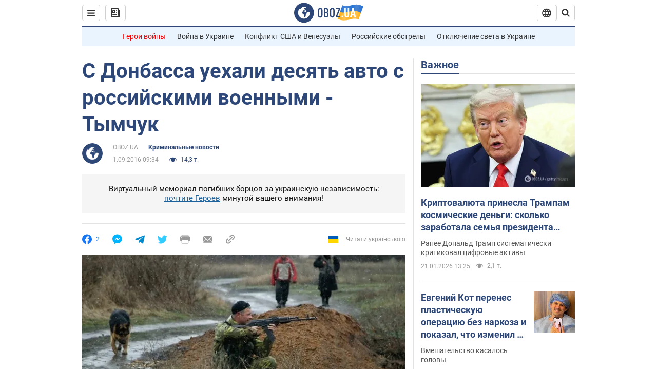

--- FILE ---
content_type: application/x-javascript; charset=utf-8
request_url: https://servicer.idealmedia.io/1418748/1?nocmp=1&sessionId=6970d7d0-018d7&sessionPage=1&sessionNumberWeek=1&sessionNumber=1&scale_metric_1=64.00&scale_metric_2=256.00&scale_metric_3=100.00&cbuster=1769002960756808984373&pvid=b8a5832e-30a5-43d8-aa86-a2ced46d6f5d&implVersion=11&lct=1763555100&mp4=1&ap=1&consentStrLen=0&wlid=1c3c07ae-71b3-49c8-9984-19738d1bf964&uniqId=0ea8f&niet=4g&nisd=false&evt=%5B%7B%22event%22%3A1%2C%22methods%22%3A%5B1%2C2%5D%7D%2C%7B%22event%22%3A2%2C%22methods%22%3A%5B1%2C2%5D%7D%5D&pv=5&jsv=es6&dpr=1&hashCommit=cbd500eb&apt=2016-09-01T09%3A34%3A00&tfre=3665&w=0&h=1&tl=150&tlp=1&sz=0x1&szp=1&szl=1&cxurl=https%3A%2F%2Fincident.obozrevatel.com%2Fcrime%2F46935-s-donbassa-uehali-desyat-avto-s-rossijskimi-voennyimi-tyimchuk.htm&ref=&lu=https%3A%2F%2Fincident.obozrevatel.com%2Fcrime%2F46935-s-donbassa-uehali-desyat-avto-s-rossijskimi-voennyimi-tyimchuk.htm
body_size: 905
content:
var _mgq=_mgq||[];
_mgq.push(["IdealmediaLoadGoods1418748_0ea8f",[
["champion.com.ua","11963754","1","Сабо назвав майбутню зірку київського Динамо","Екстренер Динамо та збірної України Йожеф Сабо вважає, що нападник \"біло-синіх\" Матвій Пономаренко зможе закріпитися в основному складі команди та має гарне майбутнє","0","","","","LKxnTpaeVG-FQJVwudA542Sk_VBc662p7UN5SHdprxFKLdfngGlto9qxGjRgYmxhJP9NESf5a0MfIieRFDqB_Kldt0JdlZKDYLbkLtP-Q-XGfXEVv1DQZLNLsE3AXbD-",{"i":"https://s-img.idealmedia.io/n/11963754/45x45/423x0x1075x1075/aHR0cDovL2ltZ2hvc3RzLmNvbS90LzY4NzA0MS80OGQ1ODNmOWFmY2EyMGFlOThmM2FmYTM1MDA2ODIyYy5qcGVn.webp?v=1769002960-Hg23zq6AAxe8ORWh-GGq1oFlFr-8bQCmP4quWCXGtuc","l":"https://clck.idealmedia.io/pnews/11963754/i/1298901/pp/1/1?h=LKxnTpaeVG-FQJVwudA542Sk_VBc662p7UN5SHdprxFKLdfngGlto9qxGjRgYmxhJP9NESf5a0MfIieRFDqB_Kldt0JdlZKDYLbkLtP-Q-XGfXEVv1DQZLNLsE3AXbD-&utm_campaign=obozrevatel.com&utm_source=obozrevatel.com&utm_medium=referral&rid=0e5bc50b-f6cf-11f0-aee9-d404e6f98490&tt=Direct&att=3&afrd=296&iv=11&ct=1&gdprApplies=0&muid=q0lE1ah9wgG5&st=-300&mp4=1&h2=RGCnD2pppFaSHdacZpvmnsy2GX6xlGXVu7txikoXAu8gNjusZyjGo1rMnMT1hEiOJN4sfajfrDOpom5RVgtfmQ**","adc":[],"sdl":0,"dl":"","category":"Спорт","dbbr":0,"bbrt":0,"type":"e","media-type":"static","clicktrackers":[],"cta":"Читати далі","cdt":"","tri":"0e5bd666-f6cf-11f0-aee9-d404e6f98490","crid":"11963754"}],],
{"awc":{},"dt":"desktop","ts":"","tt":"Direct","isBot":1,"h2":"RGCnD2pppFaSHdacZpvmnsy2GX6xlGXVu7txikoXAu8gNjusZyjGo1rMnMT1hEiOJN4sfajfrDOpom5RVgtfmQ**","ats":0,"rid":"0e5bc50b-f6cf-11f0-aee9-d404e6f98490","pvid":"b8a5832e-30a5-43d8-aa86-a2ced46d6f5d","iv":11,"brid":32,"muidn":"q0lE1ah9wgG5","dnt":2,"cv":2,"afrd":296,"consent":true,"adv_src_id":39175}]);
_mgqp();
